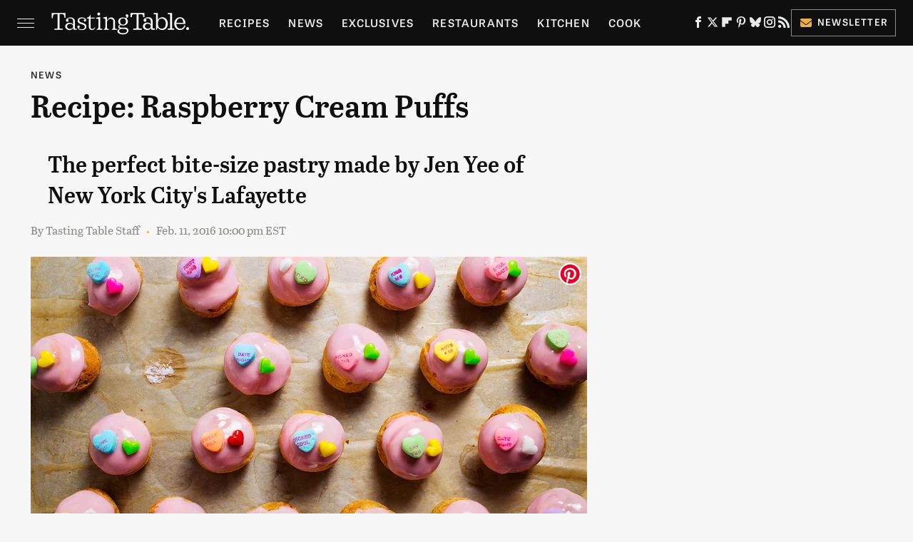

--- FILE ---
content_type: text/html
request_url: https://api.intentiq.com/profiles_engine/ProfilesEngineServlet?at=39&mi=10&dpi=936734067&pt=17&dpn=1&iiqidtype=2&iiqpcid=b1a00e54-0770-417b-877a-ff7bfe9da8d7&iiqpciddate=1769341417226&pcid=d463234f-6e2d-4894-a7ea-f0cab8b20955&idtype=3&gdpr=0&japs=false&jaesc=0&jafc=0&jaensc=0&jsver=0.33&testGroup=A&source=pbjs&ABTestingConfigurationSource=group&abtg=A&vrref=https%3A%2F%2Fwww.tastingtable.com
body_size: 54
content:
{"abPercentage":97,"adt":1,"ct":2,"isOptedOut":false,"data":{"eids":[]},"dbsaved":"false","ls":true,"cttl":86400000,"abTestUuid":"g_d0b6eb26-898d-421d-b168-ee45dfd4e127","tc":9,"sid":1761493891}

--- FILE ---
content_type: text/plain
request_url: https://rtb.openx.net/openrtbb/prebidjs
body_size: -84
content:
{"id":"7007daff-5c09-47af-ab04-d550c3571c83","nbr":0}

--- FILE ---
content_type: text/plain; charset=UTF-8
request_url: https://at.teads.tv/fpc?analytics_tag_id=PUB_17002&tfpvi=&gdpr_consent=&gdpr_status=22&gdpr_reason=220&ccpa_consent=&sv=prebid-v1
body_size: 56
content:
NWQxMjg3N2MtNDgwYy00MzZhLTgyNTgtMTA0YzI1ZGZhZTgyIzItMg==

--- FILE ---
content_type: text/plain
request_url: https://rtb.openx.net/openrtbb/prebidjs
body_size: -225
content:
{"id":"f4ed442d-0ca3-47a0-af8f-b06904beebaa","nbr":0}

--- FILE ---
content_type: text/plain; charset=utf-8
request_url: https://ads.adthrive.com/http-api/cv2
body_size: 3189
content:
{"om":["0iyi1awv","10011/855b136a687537d76857f15c0c86e70b","10310289136970_462615644","10310289136970_462615833","10339426-5836008-0","10ua7afe","11142692","12010088","12168663","124843_10","124848_8","1610338925","1611092","1891/84813","1891/84814","1blhmack","1ktgrre1","2132:45868998","2132:46039823","2249:650628523","2249:650650503","2249:691914577","2307:2gev4xcy","2307:37cerfai","2307:3d4r29fd","2307:4yevyu88","2307:74scwdnj","2307:7a0tg1yi","2307:7fmk89yf","2307:7uqs49qv","2307:7xb3th35","2307:8orkh93v","2307:9krcxphu","2307:9mspm15z","2307:a7wye4jw","2307:bpecuyjx","2307:bwp1tpa5","2307:f3tdw9f3","2307:g749lgab","2307:gdh74n5j","2307:hfqgqvcv","2307:innyfbu3","2307:k0csqwfi","2307:o9vnhw4a","2307:oj70mowv","2307:or0on6yk","2307:plth4l1a","2307:r31xyfp0","2307:rnvjtx7r","2307:s2ahu2ae","2307:tdv4kmro","2307:u4atmpu4","2307:w15c67ad","2307:xzhzyk69","2307:z2zvrgyz","2307:zjn6yvkc","2307:zmciaqa3","23266973","23422067","24080414","2409_15064_70_80843559","2409_15064_70_86082706","2409_15064_70_86082794","2409_25495_176_CR52153848","2409_25495_176_CR52153849","2409_25495_176_CR52186411","242366065","24490ca7-a748-4f24-b9d4-09f8b6aad7a0","24525570","24694775","24694809","247654825","25048620","25_8b5u826e","25_utberk8n","2662_200562_8172720","2662_200562_8172724","2662_200562_8182931","2662_200562_8182933","2676:85402390","2676:85987385","2676:86434328","2676:86739504","2676:86739704","28925636","28933536","2syjv70y","3018/b23c62443d50c557ffc04a7ffb9eed29","3018/bcd12fc9396877a7c446510d29de870d","308_125204_13","32661359","3335_25247_697081797","33604871","33605181","33605403","33637455","3490:CR52092923","3490:CR52223725","34945989","35753418","3646_185414_T26335189","3658_15078_fqeh4hao","3658_151356_echvksei","3658_179461_xgjdt26g","3658_203382_z2zvrgyz","3658_211122_74scwdnj","3658_215376_T26407116","3658_22898_T25553689","3658_24589_9mspm15z","3658_94590_T26225265","3LMBEkP-wis","3swzj6q3","409_216386","409_225987","409_225990","409_226327","409_227223","409_228083","44023623","44629254","458901553568","461992080","4749xx5e","47869802","481703827","485027845327","49869015","4etfwvf1","4fk9nxse","4mmcjpc4","4r4pgt0w","4yevyu88","502806077","502806102","51372355","51372410","51372434","53v6aquw","54639987","54779847","54779856","54779873","55092222","5510:echvksei","5510:ksc9r3vq","5510:mznp7ktv","5510:quk7w53j","5510:ta6sha5k","5510:u4atmpu4","5510:vkztsyop","55167461","55221385","553781814","553782314","557_409_216366","557_409_220139","557_409_220343","557_409_220344","557_409_223589","557_409_223599","557_409_228113","557_409_228349","55826909","558_93_echvksei","558_93_ll77hviy","558_93_u4atmpu4","55961747","593674671","59664278","5i3ultpz","5vb39qim","600618969","60638194","607xa11s","61085224","61231626","613344ix","61609327","61623774","618576351","618876699","61900466","619089559","61916211","61916223","61932920","61932925","61932957","620646535425","6226508011","62584628","627301267","627309156","627309159","628153173","628360579","628444433","628456310","628456391","628456403","628622166","628622172","628622178","628622250","628683371","628687043","628687460","628687463","628841673","629168010","62946743","630137823","63031494","63047261","63065431","63065435","630928655","63100589","6329020","63barbg1","659216891404","66298r1jy9h","663293679","663293761","680_99480_707334369","683738007","683738706","694912939","697525780","6ejtrnf9","6m298rds7pc","6mrds7pc","6pamm6b8","6tj9m7jw","700109383","700109389","702423494","705115233","705115263","705115332","705115523","705127202","705415296","705560743","705966180","70_85402277","70_85402410","70_85690530","70_86082998","74_514411517","74j1qch5","79482170","794di3me","7956887","7a0tg1yi","7cmeqmw8","7fc6xgyo","7fmk89yf","7qevw67b","7vplnmf7","7xb3th35","8152878","82286816","83443883","83443888","85402272","85444694","85702145","86459697","86509229","8b5u826e","8orkh93v","8w4klwi4","9309343","9nex8xyd","AT_6YHu-x90","a3ts2hcp","a8beztgq","af9kspoi","bd5xg6f6","bpecuyjx","c25t9p0u","cfdo5p0h","cr-2azmi2ttuatj","cr-2azmi2ttubwe","cr-2azmi2ttubxe","cr-Bitc7n_p9iw__vat__49i_k_6v6_h_jce2vj5h_G0l9Rdjrj","cr-Bitc7n_p9iw__vat__49i_k_6v6_h_jce2vj5h_PxWzTvgmq","cr-Bitc7n_p9iw__vat__49i_k_6v6_h_jce2vj5h_ZUFnU4yjl","cr-Bitc7n_p9iw__vat__49i_k_6v6_h_jce2vj5h_zKxG6djrj","cr-aawz2m7xubwj","cv0h9mrv","cymho2zs","dfru8eib","dsp-387454","dsp-404751","dsugp5th","e1an7fls","e38qsvko","echvksei","edkk1gna","fcn2zae1","fjp0ceax","fleb9ndb","fnmuo9hu","fpbj0p83","fq298eh4hao","fso39hpp","fy5qcztw","g729849lgab","g749lgab","gn3plkq1","gv7spfm4","h0cw921b","heb21q1u","hffavbt7","hfqgqvcv","hu52wf5i","hwr63jqc","i2aglcoy","ims4654l","k0csqwfi","k2xfz54q","k9298ove2bo","kk5768bd","ksc9r3vq","lc408s2k","lizgrou8","ll77hviy","lp37a2wq","lxlnailk","mbgtm37z","muvxy961","mznp7ktv","n8w0plts","n9ths0wd","nsqnexud","o2s05iig","o5xj653n","of8dd9pr","ofoon6ir","ouycdkmq","p0odjzyt","p8xeycv0","pi9dvb89","pl298th4l1a","plth4l1a","prcz3msg","q1kdv2e7","qp9gc5fs","quk7w53j","r4slj7p5","r5pphbep","rnvjtx7r","s2ahu2ae","s5fkxzb8","t73gfjqn","tt298y470r7","u3i8n6ef","u4atmpu4","u7p1kjgp","uc3gjkej","utberk8n","utmdgnik","vdcb5d4i","w15c67ad","wih2rdv3","ww2ziwuk","xncaqh7c","yi6qlg3p","z0t9f1cw","z2zvrgyz","z58lye3x","zep75yl2","zgw37lur","zmciaqa3","zvdz58bk","zw6jpag6","7979132","7979135"],"pmp":[],"adomains":["123notices.com","1md.org","about.bugmd.com","acelauncher.com","adameve.com","akusoli.com","allyspin.com","askanexpertonline.com","atomapplications.com","bassbet.com","betsson.gr","biz-zone.co","bizreach.jp","braverx.com","bubbleroom.se","bugmd.com","buydrcleanspray.com","byrna.com","capitaloneshopping.com","clarifion.com","combatironapparel.com","controlcase.com","convertwithwave.com","cotosen.com","countingmypennies.com","cratedb.com","croisieurope.be","cs.money","dallasnews.com","definition.org","derila-ergo.com","dhgate.com","dhs.gov","displate.com","easyprint.app","easyrecipefinder.co","fabpop.net","familynow.club","fla-keys.com","folkaly.com","g123.jp","gameswaka.com","getbugmd.com","getconsumerchoice.com","getcubbie.com","gowavebrowser.co","gowdr.com","gransino.com","grosvenorcasinos.com","guard.io","hero-wars.com","holts.com","instantbuzz.net","itsmanual.com","jackpotcitycasino.com","justanswer.com","justanswer.es","la-date.com","lightinthebox.com","liverrenew.com","local.com","lovehoney.com","lulutox.com","lymphsystemsupport.com","manualsdirectory.org","meccabingo.com","medimops.de","mensdrivingforce.com","millioner.com","miniretornaveis.com","mobiplus.me","myiq.com","national-lottery.co.uk","naturalhealthreports.net","nbliver360.com","nikke-global.com","nordicspirit.co.uk","nuubu.com","onlinemanualspdf.co","original-play.com","outliermodel.com","paperela.com","paradisestays.site","parasiterelief.com","peta.org","photoshelter.com","plannedparenthood.org","playvod-za.com","printeasilyapp.com","printwithwave.com","profitor.com","quicklearnx.com","quickrecipehub.com","rakuten-sec.co.jp","rangeusa.com","refinancegold.com","robocat.com","royalcaribbean.com","saba.com.mx","shift.com","simple.life","spinbara.com","systeme.io","taboola.com","tackenberg.de","temu.com","tenfactorialrocks.com","theoceanac.com","topaipick.com","totaladblock.com","usconcealedcarry.com","vagisil.com","vegashero.com","vegogarden.com","veryfast.io","viewmanuals.com","viewrecipe.net","votervoice.net","vuse.com","wavebrowser.co","wavebrowserpro.com","weareplannedparenthood.org","xiaflex.com","yourchamilia.com"]}